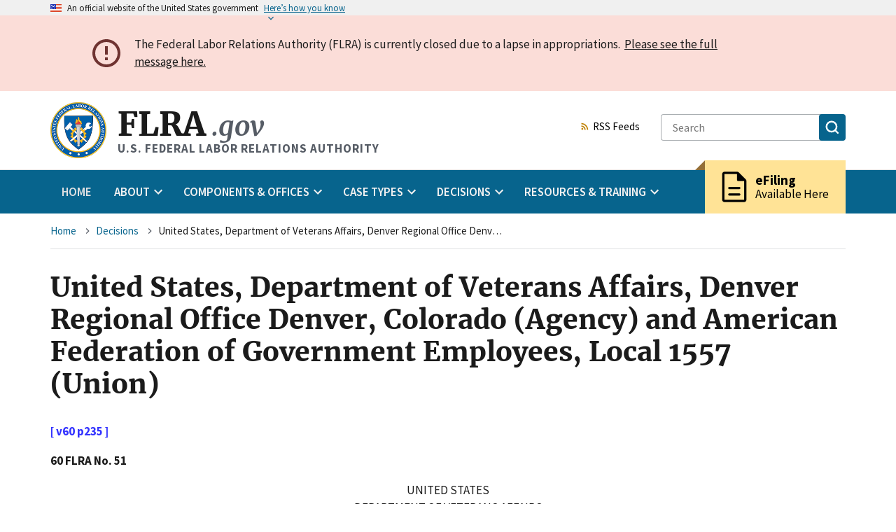

--- FILE ---
content_type: text/html; charset=UTF-8
request_url: https://www.flra.gov/decisions/v60/60-051.html
body_size: 65547
content:


<!DOCTYPE html>
<html lang="en" dir="ltr" prefix="og: https://ogp.me/ns#" class="no-js">
  <head>
    <meta charset="utf-8" />
<meta name="description" content="[ v60 p235 ] 60 FLRA No. 51 UNITED STATES DEPARTMENT OF VETERANS AFFAIRS DENVER REGIONAL OFFICE DENVER, COLORADO (Agency) and AMERICAN FEDERATION OF GOVERNMENT EMPLOYEES LOCAL 1557 (Union) 0-AR-3802 _____ DECISION September 15, 2004" />
<link rel="canonical" href="https://www.flra.gov/decisions/v60/60-051.html" />
<link rel="icon" href="themes/custom/fbase/favicon.ico" />
<link rel="icon" sizes="16x16" href="/themes/custom/fbase/images/favicon/favicon-16x16.png" />
<link rel="icon" sizes="32x32" href="/themes/custom/fbase/images/favicon/favicon-32x32.png" />
<link rel="icon" sizes="96x96" href="/themes/custom/fbase/images/favicon/favicon-96x96.png" />
<link rel="icon" sizes="192x192" href="/themes/custom/fbase/images/favicon/android-icon-192x192.png" />
<link rel="apple-touch-icon" href="/themes/custom/fbase/images/favicon/apple-icon-60x60.png" />
<link rel="apple-touch-icon" sizes="72x72" href="/themes/custom/fbase/images/favicon/apple-icon-72x72.png" />
<link rel="apple-touch-icon" sizes="76x76" href="/themes/custom/fbase/images/favicon/apple-icon-76x76.png" />
<link rel="apple-touch-icon" sizes="114x114" href="/themes/custom/fbase/images/favicon/apple-icon-114x114.png" />
<link rel="apple-touch-icon" sizes="120x120" href="/themes/custom/fbase/images/favicon/apple-icon-120x120.png" />
<link rel="apple-touch-icon" sizes="144x144" href="/themes/custom/fbase/images/favicon/apple-icon-144x144.png" />
<link rel="apple-touch-icon" sizes="152x152" href="/themes/custom/fbase/images/favicon/apple-icon-152x152.png" />
<link rel="apple-touch-icon" sizes="180x180" href="/themes/custom/fbase/images/favicon/apple-icon-180x180.png" />
<meta property="og:site_name" content="U.S. FEDERAL LABOR RELATIONS AUTHORITY" />
<meta property="og:title" content="United States, Department of Veterans Affairs, Denver Regional Office Denver, Colorado (Agency) and American Federation of Government Employees, Local 1557 (Union)" />
<meta property="og:description" content="[ v60 p235 ] 60 FLRA No. 51 UNITED STATES DEPARTMENT OF VETERANS AFFAIRS DENVER REGIONAL OFFICE DENVER, COLORADO (Agency) and AMERICAN FEDERATION OF GOVERNMENT EMPLOYEES LOCAL 1557 (Union) 0-AR-3802 _____ DECISION September 15, 2004" />
<meta name="MobileOptimized" content="width" />
<meta name="HandheldFriendly" content="true" />
<meta name="viewport" content="width=device-width, initial-scale=1.0" />

    <title>United States, Department of Veterans Affairs, Denver Regional Office Denver, Colorado (Agency) and American Federation of Government Employees, Local 1557 (Union)</title>
    <link rel="stylesheet" media="all" href="/core/modules/system/css/components/fieldgroup.module.css?t54201" />
<link rel="stylesheet" media="all" href="/core/modules/system/css/components/container-inline.module.css?t54201" />
<link rel="stylesheet" media="all" href="/core/modules/system/css/components/details.module.css?t54201" />
<link rel="stylesheet" media="all" href="/core/modules/system/css/components/item-list.module.css?t54201" />
<link rel="stylesheet" media="all" href="/core/modules/system/css/components/js.module.css?t54201" />
<link rel="stylesheet" media="all" href="/core/modules/system/css/components/nowrap.module.css?t54201" />
<link rel="stylesheet" media="all" href="/core/modules/system/css/components/position-container.module.css?t54201" />
<link rel="stylesheet" media="all" href="/core/modules/system/css/components/reset-appearance.module.css?t54201" />
<link rel="stylesheet" media="all" href="/core/modules/system/css/components/resize.module.css?t54201" />
<link rel="stylesheet" media="all" href="/core/modules/system/css/components/system-status-counter.css?t54201" />
<link rel="stylesheet" media="all" href="/core/modules/system/css/components/system-status-report-counters.css?t54201" />
<link rel="stylesheet" media="all" href="/core/modules/system/css/components/system-status-report-general-info.css?t54201" />
<link rel="stylesheet" media="all" href="/core/modules/system/css/components/tablesort.module.css?t54201" />
<link rel="stylesheet" media="all" href="//fonts.googleapis.com/icon?family=Material+Icons" />
<link rel="stylesheet" media="all" href="/modules/sitewide_alert/css/sitewide_alert.css?t54201" />
<link rel="stylesheet" media="all" href="/themes/custom/fbase/dist/css/back-to-top.css?t54201" />
<link rel="stylesheet" media="all" href="/themes/custom/fbase/dist/css/styles.css?t54201" />
<link rel="stylesheet" media="all" href="/themes/custom/fbase/dist/css/block.css?t54201" />
<link rel="stylesheet" media="all" href="/themes/custom/fbase/dist/css/breadcrumb.css?t54201" />
<link rel="stylesheet" media="all" href="/themes/custom/fbase/dist/css/icon-link.css?t54201" />
<link rel="stylesheet" media="all" href="/themes/custom/fbase/dist/css/rss-feed.css?t54201" />

    
  </head>
  <body  class="path-node not-front node-page node-page--node-type-flra-authority-decision" id="top---8XiCraS18M">
    
<div  class="c-skiplinks">
  <a href="#main" class="c-skiplinks__link u-visually-hidden u-focusable">Skip to main content</a>
</div>
    
      <div class="dialog-off-canvas-main-canvas" data-off-canvas-main-canvas>
    
<div  class="l-site-container">
    
      
<section  class="usa-banner" aria-label="Official government website">
  <div class="usa-accordion">  <header class="usa-banner__header">
    <div class="usa-banner__inner">
      <div class="grid-col-auto">
        <img class="usa-banner__header-flag" src="/themes/custom/fbase/dist/images/us_flag_small.png" alt="U.S. flag" />
      </div>
      <div class="grid-col-fill tablet:grid-col-auto">
        <p class="usa-banner__header-text"><span aria-hidden="true">An </span>official website of the United States government</p>
              <p class="usa-banner__header-action" aria-hidden="true">Here’s how you know</p></div>
        <button class="usa-accordion__button usa-banner__button" aria-expanded="false" aria-controls="gov-banner">
          <span class="usa-banner__button-text">Here’s how you know</span>
        </button>
          </div>
  </header>
      <div class="usa-banner__content usa-accordion__content" id="gov-banner">
      <div class="grid-row grid-gap-lg">
                  <div class="usa-banner__guidance tablet:grid-col-6">
            <img class="usa-banner__icon usa-media-block__img" src="/themes/custom/fbase/dist/images/icon-dot-gov.svg" alt="Dot gov">
            <div class="usa-media-block__body">
              <p>
                <strong>Official websites use .gov</strong>
                <br> A <strong>.gov</strong> website belongs to an official government organization in the United States.
              </p>
            </div>
          </div>
                  <div class="usa-banner__guidance tablet:grid-col-6">
            <img class="usa-banner__icon usa-media-block__img" src="/themes/custom/fbase/dist/images/icon-https.svg" alt="HTTPS">
            <div class="usa-media-block__body">
              <p>
                <strong>Secure .gov websites use HTTPS</strong>
                <br> A <strong>lock</strong> (<span class="icon-lock"><svg xmlns="http://www.w3.org/2000/svg" width="52" height="64" viewBox="0 0 52 64" class="usa-banner__lock-image" role="img" aria-labelledby="banner-lock-title banner-lock-description"><title id="banner-lock-title">Lock</title><desc id="banner-lock-description">A locked padlock</desc><path fill="#000000" fill-rule="evenodd" d="M26 0c10.493 0 19 8.507 19 19v9h3a4 4 0 0 1 4 4v28a4 4 0 0 1-4 4H4a4 4 0 0 1-4-4V32a4 4 0 0 1 4-4h3v-9C7 8.507 15.507 0 26 0zm0 8c-5.979 0-10.843 4.77-10.996 10.712L15 19v9h22v-9c0-6.075-4.925-11-11-11z"/></svg></span>) or <strong>https://</strong> means you’ve safely connected to the .gov website. Share sensitive information only on official, secure websites.
              </p>
            </div>
          </div>
              </div>
    </div>
  </div>
  </section>

    

<div  class="l-alerts">
          









  
  
    

  
      <div data-sitewide-alert role="banner"></div>
  
  
  

      </div>


  
<div class="usa-overlay"></div>
<header  class="usa-header usa-header--extended" role="banner">
            
<div  class="usa-navbar">
        

<div  id="block-fbase-branding" class="usa-logo">
      <a href="/" title="Home" rel="home">
      <img class="usa-logo__img" src="/themes/custom/fbase/logo.png" alt="Home" />
    </a>
    <em class="usa-logo__text">
    <a href="/" title="Home" aria-label="Home">
        FLRA<span>.gov</span>
    </a>

          <div class="usa-logo__slogan">
          U.S. FEDERAL LABOR RELATIONS AUTHORITY
      </div>
      </em>
</div>

      <button class="usa-menu-btn">Menu</button>
</div>

      

<nav  class="usa-nav" role="navigation" aria-label="Primary navigation">
  <div class="usa-nav__inner">  <button class="usa-nav__close">

<svg  class="c-icon" role="img"><title>Close</title><use href="/themes/custom/fbase/dist/images/sprite.svg#close"></use></svg></button>
            










  
  
    

  
            
<ul  data-region="navigation" class="c-menu c-menu--main usa-accordion">
  
                              
    
                        
        
    
    
    <li  class="c-menu__item">
              <a href="/" class="usa-nav__link c-menu__link" data-drupal-link-system-path="&lt;front&gt;">Home</a>
          </li>

  
                              
    
                                                        
                                                                                        
    
    
    <li  class="c-menu__item has-subnav is-expanded">
            
      <button  class="c-menu__link js-top-level has-subnav is-expanded usa-nav__link usa-accordion__button" aria-current="false" aria-expanded="false"><span>About</span></button>
      <ul  class="c-menu c-menu__subnav c-menu__dropdown-wrapper" hidden>
        <li  class="c-menu__item">
                              <a href="/about" class="c-menu__link c-menu__link--subheader" data-drupal-link-system-path="node/66159">About</a>
          <ul  class="c-menu">
      
    
    
    
    
    
    
    
    
    <li  class="c-menu__item">
              <a href="/about/introduction-flra" class="c-menu__link" aria-current="false" data-drupal-link-system-path="node/65917">Introduction to the FLRA</a>
      
          </li>
      
    
    
    
    
    
    
    
    
    <li  class="c-menu__item">
              <a href="/about/mission" class="c-menu__link" aria-current="false" data-drupal-link-system-path="node/65919">Mission</a>
      
          </li>
      
    
    
    
    
    
    
    
    
    <li  class="c-menu__item">
              <a href="/about/budget-performance" class="c-menu__link" aria-current="false" data-drupal-link-system-path="node/66079">Budget &amp; Performance</a>
      
          </li>
      
    
    
    
    
    
    
    
    
    <li  class="c-menu__item">
              <a href="/about/organizational-chart" class="c-menu__link" aria-current="false" data-drupal-link-system-path="node/66160">Organizational Chart</a>
      
          </li>
      
    
    
    
    
    
    
    
    
    <li  class="c-menu__item">
              <a href="/about/flra-leadership" class="c-menu__link" aria-current="false" data-drupal-link-system-path="node/66161">FLRA Leadership</a>
      
          </li>
      
    
    
    
    
    
    
    
    
    <li  class="c-menu__item">
              <a href="/press_releases" title="" class="c-menu__link" aria-current="false" data-drupal-link-system-path="node/79766">Press Releases</a>
      
          </li>
      
    
    
    
    
    
    
    
    
    <li  class="c-menu__item">
              <a href="/about/public-affairs" class="c-menu__link" aria-current="false" data-drupal-link-system-path="node/66156">Public Affairs</a>
      
          </li>
      
    
    
    
    
    
    
    
    
    <li  class="c-menu__item">
              <a href="https://www.usajobs.gov/Search/Results?a=AU00" title="" class="c-menu__link" aria-current="false">FLRA Job Postings</a>
      
          </li>
  </ul>
        </li>
              </ul>
          </li>

  
                              
    
                                                        
                            
    
    
    <li  class="c-menu__item has-subnav is-expanded">
            
      <button  class="c-menu__link js-top-level has-subnav is-expanded usa-nav__link usa-accordion__button" aria-current="false" aria-expanded="false"><span>Components &amp; Offices</span></button>
      <ul  class="c-menu c-menu__subnav c-menu__dropdown-wrapper" hidden>
        <li  class="c-menu__item">
                              <a href="/components-offices" class="c-menu__link c-menu__link--header" data-drupal-link-system-path="node/66162">Components &amp; Offices</a>
          <ul  class="c-menu c-menu__submenu-wrapper">
      
    
    
              
    
    
    
    
    
    <li  class="c-menu__item">
              <a href="/components-offices/components" title="" class="c-menu__link c-menu__link--subheader" aria-current="false" data-drupal-link-system-path="node/66163">Components</a>
      
              <ul  class="c-menu">
      
    
    
    
    
    
    
    
    
    <li  class="c-menu__item">
              <a href="/components-offices/components/authority" class="c-menu__link" aria-current="false" data-drupal-link-system-path="node/66064">The Authority</a>
      
          </li>
      
    
    
    
    
    
    
    
    
    <li  class="c-menu__item">
              <a href="/components-offices/components/office-general-counsel-ogc" class="c-menu__link" aria-current="false" data-drupal-link-system-path="node/66157">Office of the General Counsel</a>
      
          </li>
      
    
    
    
    
    
    
    
    
    <li  class="c-menu__item">
              <a href="/components-offices/components/federal-service-impasses-panel-fsip-or-panel" class="c-menu__link" aria-current="false" data-drupal-link-system-path="node/66010">The Federal Service Impasses Panel</a>
      
          </li>
  </ul>
          </li>
      
    
    
              
    
    
    
    
    
    <li  class="c-menu__item">
              <a href="/components-offices/offices" class="c-menu__link c-menu__link--subheader" aria-current="false" data-drupal-link-system-path="node/66164">Offices</a>
      
              <ul  class="c-menu">
      
    
    
    
    
    
    
    
    
    <li  class="c-menu__item">
              <a href="/components-offices/offices/office-administrative-law-judges" class="c-menu__link" aria-current="false" data-drupal-link-system-path="node/66088">Administrative Law Judges</a>
      
          </li>
      
    
    
    
    
    
    
    
    
    <li  class="c-menu__item">
              <a href="/components-offices/offices/office-case-intake-and-publication-cip" class="c-menu__link" aria-current="false" data-drupal-link-system-path="node/66076">Case Intake and Publication</a>
      
          </li>
      
    
    
    
    
    
    
    
    
    <li  class="c-menu__item">
              <a href="/components-offices/offices/office-executive-director" class="c-menu__link" aria-current="false" data-drupal-link-system-path="node/66070">The Executive Director</a>
      
          </li>
      
    
    
    
    
    
    
    
    
    <li  class="c-menu__item">
              <a href="/components-offices/offices/office-inspector-general" class="c-menu__link" aria-current="false" data-drupal-link-system-path="node/66144">Inspector General</a>
      
          </li>
      
    
    
    
    
    
    
    
    
    <li  class="c-menu__item">
              <a href="/components-offices/offices/legislative-and-public-affairs" class="c-menu__link" aria-current="false" data-drupal-link-system-path="node/78947">Legislative &amp; Public Affairs</a>
      
          </li>
      
    
    
    
    
    
    
    
    
    <li  class="c-menu__item">
              <a href="/components-offices/offices/office-solicitor" class="c-menu__link" aria-current="false" data-drupal-link-system-path="node/66120">The Solicitor</a>
      
          </li>
  </ul>
          </li>
  </ul>
        </li>
              </ul>
          </li>

  
                              
    
                                                        
                                                                              
    
    
    <li  class="c-menu__item has-subnav is-expanded">
            
      <button  class="c-menu__link js-top-level has-subnav is-expanded usa-nav__link usa-accordion__button" aria-current="false" aria-expanded="false"><span>Case Types</span></button>
      <ul  class="c-menu c-menu__subnav c-menu__dropdown-wrapper" hidden>
        <li  class="c-menu__item">
                              <a href="/cases" class="c-menu__link c-menu__link--subheader" data-drupal-link-system-path="node/65874">Case Types</a>
          <ul  class="c-menu">
      
    
    
    
    
    
    
    
    
    <li  class="c-menu__item">
              <a href="/cases/file-case" class="c-menu__link" aria-current="false" data-drupal-link-system-path="node/66127">File a Case</a>
      
          </li>
      
    
    
    
    
    
    
    
    
    <li  class="c-menu__item">
              <a href="/cases/unfair-labor-practice" class="c-menu__link" aria-current="false" data-drupal-link-system-path="node/66094">Unfair Labor Practice</a>
      
          </li>
      
    
    
    
    
    
    
    
    
    <li  class="c-menu__item">
              <a href="/cases/representation" class="c-menu__link" aria-current="false" data-drupal-link-system-path="node/66066">Representation</a>
      
          </li>
      
    
    
    
    
    
    
    
    
    <li  class="c-menu__item">
              <a href="/cases/arbitration" class="c-menu__link" aria-current="false" data-drupal-link-system-path="node/66065">Arbitration</a>
      
          </li>
      
    
    
    
    
    
    
    
    
    <li  class="c-menu__item">
              <a href="/cases/negotiability" class="c-menu__link" aria-current="false" data-drupal-link-system-path="node/66068">Negotiability</a>
      
          </li>
      
    
    
    
    
    
    
    
    
    <li  class="c-menu__item">
              <a href="/cases/negotiation-impasse" class="c-menu__link" aria-current="false" data-drupal-link-system-path="node/65816">Negotiation Impasse</a>
      
          </li>
      
    
    
    
    
    
    
    
    
    <li  class="c-menu__item">
              <a href="/cases/other-types" class="c-menu__link" aria-current="false" data-drupal-link-system-path="node/65436">Other Types</a>
      
          </li>
  </ul>
        </li>
              </ul>
          </li>

  
                              
    
                                                        
                                                                    
    
    
    <li  class="c-menu__item has-subnav is-expanded">
            
      <button  class="c-menu__link js-top-level has-subnav is-expanded usa-nav__link usa-accordion__button" aria-current="false" aria-expanded="false"><span>Decisions</span></button>
      <ul  class="c-menu c-menu__subnav c-menu__dropdown-wrapper" hidden>
        <li  class="c-menu__item">
                              <a href="/decisions" class="c-menu__link c-menu__link--subheader" data-drupal-link-system-path="node/66111">Decisions</a>
          <ul  class="c-menu">
      
    
    
    
    
    
    
    
    
    <li  class="c-menu__item">
              <a href="/decisions/authority-decisions" title="" class="c-menu__link" aria-current="false" data-drupal-link-system-path="node/79771">Authority Decisions</a>
      
          </li>
      
    
    
    
    
    
    
    
    
    <li  class="c-menu__item">
              <a href="/decisions/alj-decisions" title="" class="c-menu__link" aria-current="false" data-drupal-link-system-path="node/79776">Administrative Law Judges Decisions</a>
      
          </li>
      
    
    
    
    
    
    
    
    
    <li  class="c-menu__item">
              <a href="/decisions/fsip-decisions" title="" class="c-menu__link" aria-current="false" data-drupal-link-system-path="node/79781">Federal Service Impasses Panel Decisions</a>
      
          </li>
      
    
    
    
    
    
    
    
    
    <li  class="c-menu__item">
              <a href="/decisions/office-of-solicitor-decisions" title="" class="c-menu__link" aria-current="false" data-drupal-link-system-path="node/79786">Solicitor&#039;s Briefs and Court Decisions</a>
      
          </li>
      
    
    
    
    
    
    
    
    
    <li  class="c-menu__item">
              <a href="/decisions/archival-decisions-legislative-history-foreign-service-decisions" class="c-menu__link" aria-current="false" data-drupal-link-system-path="node/66174">Archival Decisions, Legislative History, &amp; Foreign Service Decisions</a>
      
          </li>
      
    
    
    
    
    
    
    
    
    <li  class="c-menu__item">
              <a href="/decisions/quarterly-digest-authority-decisions" class="c-menu__link" aria-current="false" data-drupal-link-system-path="node/78761">Quarterly Digest of Authority Decisions</a>
      
          </li>
  </ul>
        </li>
              </ul>
          </li>

  
                              
    
                                                        
                            
    
    
    <li  class="c-menu__item has-subnav is-expanded">
            
      <button  class="c-menu__link js-top-level has-subnav is-expanded usa-nav__link usa-accordion__button" aria-current="false" aria-expanded="false"><span>Resources &amp; Training</span></button>
      <ul  class="c-menu c-menu__subnav c-menu__dropdown-wrapper" hidden>
        <li  class="c-menu__item">
                              <a href="/resources-training" class="c-menu__link c-menu__link--header" data-drupal-link-system-path="node/66168">Resources &amp; Training</a>
          <ul  class="c-menu c-menu__submenu-wrapper">
      
    
    
              
    
    
    
    
    
    <li  class="c-menu__item">
              <a href="/resources-training/resources" class="c-menu__link c-menu__link--subheader" aria-current="false" data-drupal-link-system-path="node/66169">Resources</a>
      
              <ul  class="c-menu">
      
    
    
    
    
    
    
    
    
    <li  class="c-menu__item">
              <a href="/decisions/quarterly-digest-authority-decisions" title="" class="c-menu__link" aria-current="false" data-drupal-link-system-path="node/78761">Quarterly Digest of Authority Decisions</a>
      
          </li>
      
    
    
    
    
    
    
    
    
    <li  class="c-menu__item">
              <a href="/resources-training/resources/statute-regulations" class="c-menu__link" aria-current="false" data-drupal-link-system-path="node/65875">The Statute &amp; Regulations</a>
      
          </li>
      
    
    
    
    
    
    
    
    
    <li  class="c-menu__item">
              <a href="/resources-training/resources/information-case-type" class="c-menu__link" aria-current="false" data-drupal-link-system-path="node/77986">Information by Case Type</a>
      
          </li>
      
    
    
    
    
    
    
    
    
    <li  class="c-menu__item">
              <a href="/resources-training/resources/policy-statements" class="c-menu__link" aria-current="false" data-drupal-link-system-path="node/78777">Policy Statements</a>
      
          </li>
      
    
    
    
    
    
    
    
    
    <li  class="c-menu__item">
              <a href="/resources-training/resources/guides-manuals" class="c-menu__link" aria-current="false" data-drupal-link-system-path="node/66173">Guides &amp; Manuals</a>
      
          </li>
      
    
    
    
    
    
    
    
    
    <li  class="c-menu__item">
              <a href="/resources-training/resources/forms-checklists" class="c-menu__link" aria-current="false" data-drupal-link-system-path="node/66096">Forms &amp; Checklists</a>
      
          </li>
      
    
    
    
    
    
    
    
    
    <li  class="c-menu__item">
              <a href="/resources-training/resources/alternative-dispute-resolution" class="c-menu__link" aria-current="false" data-drupal-link-system-path="node/65997">Alternative Dispute Resolution</a>
      
          </li>
  </ul>
          </li>
      
    
    
              
    
    
    
    
    
    <li  class="c-menu__item">
              <a href="/resources-training/training" class="c-menu__link c-menu__link--subheader" aria-current="false" data-drupal-link-system-path="node/66113">Training</a>
      
              <ul  class="c-menu">
      
    
    
    
    
    
    
    
    
    <li  class="c-menu__item">
              <a href="/resources-training/training/upcoming-flra-training" class="c-menu__link" aria-current="false" data-drupal-link-system-path="node/78568">Upcoming FLRA Training</a>
      
          </li>
      
    
    
    
    
    
    
    
    
    <li  class="c-menu__item">
              <a href="/resources-training/training/training-contacts" class="c-menu__link" aria-current="false" data-drupal-link-system-path="node/66136">Training Contacts</a>
      
          </li>
      
    
    
    
    
    
    
    
    
    <li  class="c-menu__item">
              <a href="https://www.youtube.com/c/FederalLaborRelationsAuthority" title="" class="c-menu__link" aria-current="false">FLRA on YouTube</a>
      
          </li>
      
    
    
    
    
    
    
    
    
    <li  class="c-menu__item">
              <a href="/resources-training/training/course-materials" class="c-menu__link" aria-current="false" data-drupal-link-system-path="node/66199">Course Materials</a>
      
          </li>
      
    
    
    
    
    
    
    
    
    <li  class="c-menu__item">
              <a href="/resources-training/training/video-training" class="c-menu__link" aria-current="false" data-drupal-link-system-path="node/79123">Video Training</a>
      
          </li>
      
    
    
    
    
    
    
    
    
    <li  class="c-menu__item">
              <a href="/resources-training/training/customer-feedback" class="c-menu__link" aria-current="false" data-drupal-link-system-path="node/66198">Customer Feedback</a>
      
          </li>
  </ul>
          </li>
  </ul>
        </li>
              </ul>
          </li>

  </ul>



  
  
  
  



          <div class="usa-nav__secondary">
                              




        
  <a  class="c-icon-link c-rss-feed" href="/feeds"><svg  class="c-icon  c-icon-link__icon is-spaced-after" role="img"><use href="/themes/custom/fbase/dist/images/sprite.svg#rss_feed"></use></svg>RSS Feeds</a>

                            
<form  class="usa-search"  action="/search">
  <div role="search">
    <label class="usa-sr-only" for="">Search</label>
    <input class="usa-input" id="" type="search" name="keys" placeholder="Search">
    <button class="usa-button" type="submit">
      <span class="usa-sr-only">Search</span>
      <img src="/themes/custom/fbase/dist/images/usa-icons-bg/search.svg" class="usa-search__submit-icon" alt="Search">
    </button>
  </div>
</form>
            </div>

          <div class="efiling_wrapper">
      <a href="https://efile.flra.gov/representatives/sign_in" class="efiling" target="__blank">
            <div class="material-icons">description</div>
        <div class="efiling_content">
      <div class="heading">eFiling</div>
      <span>Available Here</span>
    </div>
      </a>
  </div>
          </div></nav>
      </header>

    

<div  class="l-breadcrumb">
          










  
  
    

  
              





<nav  aria-labelledby="breadcrumb-label--Vj485-u0gy8" class="c-breadcrumb" role="navigation">
  <div class="l-constrain">
    <h2
       id="breadcrumb-label--Vj485-u0gy8" class="c-breadcrumb__title  u-visually-hidden">Breadcrumb</h2>
    <ol class="c-breadcrumb__list">
              <li class="c-breadcrumb__item">
                      <a class="c-breadcrumb__link" href="/">Home</a>
          
            

<svg  class="c-icon  c-icon--pager is-spaced-before" role="img"><use href="/themes/custom/fbase/dist/images/sprite.svg#navigate_next"></use></svg>
        </li>
              <li class="c-breadcrumb__item">
                      <a class="c-breadcrumb__link" href="/decisions">Decisions</a>
          
            

<svg  class="c-icon  c-icon--pager is-spaced-before" role="img"><use href="/themes/custom/fbase/dist/images/sprite.svg#navigate_next"></use></svg>
        </li>
              <li class="c-breadcrumb__item">
                      <span aria-current="page">
              United States, Department of Veterans Affairs, Denver Regional Office Denver, Colorado (Agency) and American Federation of Government Employees, Local 1557 (Union)
            </span>
          
            

<svg  class="c-icon  c-icon--pager is-spaced-before" role="img"><use href="/themes/custom/fbase/dist/images/sprite.svg#navigate_next"></use></svg>
        </li>
          </ol>
  </div>
</nav>

  
  
  
  

      </div>


  

  

  <main id="main" class="c-main" role="main" tabindex="-1">
      
    

<div  class="l-content">
      <div >
          










  
  
    

  
            



  

  <div class="l-constrain">


<article  class="c-article">
  
      
<h1  class="c-page-title">United States, Department of Veterans Affairs, Denver Regional Office Denver, Colorado (Agency) and American Federation of Government Employees, Local 1557 (Union)</h1>
    

  
                  <div data-drupal-messages-fallback class="hidden"></div>







  <div  id="block-fbase-local-tasks" class="c-block">

      <div  class="l-constrain">
  
  
    

      <div  class="c-block__content">
  
      
  
      </div>
  
      </div>
  
  </div>


      
  
      



  <div  class="c-wysiwyg u-clearfix" data-wysiwyg>
      




<div  class="c-field c-field--name-body c-field--type-text-with-summary c-field--label-hidden">
  <div class="c-field__content"><p><b><font color="#3333FF"> [ v60 p235 ] </font></b> 
</p>
 

<p><b>60 FLRA No. 51
 
</b></p> 

 
   
 
 
 

<center>
<p>UNITED STATES<br>
DEPARTMENT OF VETERANS AFFAIRS<br>
DENVER REGIONAL OFFICE<br>
DENVER, COLORADO<br>
(Agency)
</p>
</center>

<center><p>and
</p></center> 

<center>
<p>AMERICAN FEDERATION<br>
 OF GOVERNMENT EMPLOYEES<br>
LOCAL 1557<br>
(Union)
</p>
</center>

<center>
<p>0-AR-3802
</p> 
</center> 
 
 
 <center>
<p><u>_____
</u></p>
</center>




<center> 
<p>DECISION
</p> 
</center> 
 
 
 
 
<center> 
<p>September 15, 2004
</p> 
</center>  
 
 
 

<center>
<p><u>_____
</u></p>
</center>




<p align="CENTER">Before the Authority:  Dale Cabaniss, Chairman, and<br>
Carol Waller Pope and Tony Armendariz, Members&nbsp;<a href="#25743"><font color="#3333FF"><b>[n1]</b></font></a>&nbsp;
</p> 
 
 
 
<a> </a> 
<h1>
 I.&nbsp;&nbsp;&nbsp;&nbsp;&nbsp;Statement of the Case 
</h1> 

 
 
 
 
 
 <p>&nbsp;&nbsp;&nbsp;&nbsp;&nbsp; 
This matter is before the Authority on exceptions to an award of Arbitrator Daniel M. Winograd filed by the Agency under §&nbsp;7122(a) of the Federal Service Labor-Management Relations Statute (the Statute) and part 2425 of the Authority's Regulations.  The Union filed an opposition to the Agency's exceptions. 
</p> 
 
 
<p>&nbsp;&nbsp;&nbsp;&nbsp;&nbsp; 
The Arbitrator sustained a grievance alleging that the Agency violated the parties' collective bargaining agreement by refusing to grant administrative leave to employees who were prevented from reporting to work because of a snowstorm. 
</p> 
 
 
<p>&nbsp;&nbsp;&nbsp;&nbsp;&nbsp; 
For the reasons that follow, we deny the Agency's exceptions. 
</p> 
 
 
<a> </a> 
<h1>
 II.&nbsp;&nbsp;&nbsp;&nbsp;&nbsp;Background and Arbitrator's Award 
</h1> 

 
 
 
 
 
 <p>&nbsp;&nbsp;&nbsp;&nbsp;&nbsp; 
A major snowstorm caused the Agency, a Veterans Administration Regional Office (office), to close on March 18 and March 19.  Employees received paid administrative leave for those days.  The Regional Director reopened the office on March 20. Approximately half of the employees scheduled to work on March 20 reported for duty.  Those employees who did not report for duty were charged either annual leave or leave without pay. 
</p> 
 
 
<p>&nbsp;&nbsp;&nbsp;&nbsp;&nbsp; 
The Union filed a grievance claiming the Agency violated the parties' agreement by denying administrative leave to employees unable to report to work on March&nbsp;20.  The grievance was unresolved and submitted to arbitration, where the parties stipulated the issue as follows: 
</p> 
 
 
<blockquote>
Did management abuse its discretion by denying administrative leave to employees who did not make it to 
work on March 20, 2003?  If so, what is the appropriate remedy?
</blockquote><p>Award at 2.
 
</p> 
 
 <p>&nbsp;&nbsp;&nbsp;&nbsp;&nbsp; 
The Arbitrator stated that, under VA&nbsp;Handbook&nbsp;5011 (Handbook), an Agency regulation, if an emergency exists but an employee's office is open, then an employee who made "every reasonable effort to get to work" and was unable to reach his/her office may receive an excused absence.&nbsp;<a href="#25756"><font color="#3333FF"><b>[n2]</b></font></a>&nbsp;<i><b>  </b></i><em>Id.</em> at 1.  The Arbitrator further stated that under the Handbook, "an emergency situation may be caused by heavy snow .&nbsp;.&nbsp;.&nbsp;, must be general rather than personal in scope and impact .&nbsp;.&nbsp;. [and] should be severe enough to prevent employees in significant numbers from reporting for work .&nbsp;.&nbsp;.&nbsp;."  <em>Id.</em>, citing Handbook, Part III, Chapter 2, §&nbsp;12u.(1), Agency Exhibit 4 at 28<strong>. </strong> 
</p> 
 
 
<p>&nbsp;&nbsp;&nbsp;&nbsp;&nbsp; 
The Arbitrator found that there was a snow emergency on March 20, that the snow emergency was general in scope, and that substantial numbers of employees failed to arrive at work.  <em>See</em> Award at 22.  Under these circumstances, according to the Arbitrator, the Handbook provides that an absence without charge to leave may be authorized at the discretion of the Regional Director for those employees who made every reasonable effort to be at work.  <b><font color="#3333FF"> [ v60
 p236 ] </font></b>  
</p> 
 
 
<p>&nbsp;&nbsp;&nbsp;&nbsp;&nbsp; 
The Arbitrator stated that the case law relied on by the Union and Agency was in conflict.  Specifically, the Arbitrator found that in<em> United States Dep't of Justice, INS, Wash., D.C.</em>, 48&nbsp;FLRA 1269 (1993) (<em>Dep't of Justice</em>), the Authority upheld an arbitrator's award determining that management abused its discretion by establishing a blanket order denying administrative leave to employees unable to report to work due to a snowstorm, while in <em>Ga. Air Nat'l Guard</em>, 81 LA 994 (1983), the arbitrator found that management had not abused its authority by creating an identical order.  The Arbitrator stated that "in light of the role of the [Authority] in reviewing the arbitration awards and in creating precedents which apply across the broad spectrum of federal agencies, [he felt] compelled to follow the rule established in <em>Dep't of Justice</em>."  Award at&nbsp;23.  Accordingly, the Arbitrator found that the Agency violated the parties' agreement and Handbook by adopting an arbitrary rule denying administrative leave to all employees who missed work on March 20. 
</p> 
 
 
<p>&nbsp;&nbsp;&nbsp;&nbsp;&nbsp; 
The Arbitrator denied the Union's request that all employees who were required to take annual leave or leave without pay be granted administrative leave for the day.  Instead, the Arbitrator determined that employees who desire to have leave they were charged converted to administrative leave must submit a written request to the Regional Director who, within thirty days after the deadline for submitting requests, must:  (1)&nbsp;grant the request; (2) deny the request; or (3) request additional information.  The Arbitrator retained jurisdiction to resolve disputes concerning implementation of the award.  
</p> 
 
 
<a> </a> 
<h1>
 III.&nbsp;&nbsp;&nbsp;&nbsp;&nbsp;Positions of the Parties 
</h1> 

 
 
 
 
 
 <a> </a> 
<h2> 
 A.&nbsp;&nbsp;&nbsp;&nbsp;&nbsp;Agency's Exceptions 
</h2>  

 
 
 <p>&nbsp;&nbsp;&nbsp;&nbsp;&nbsp; 
The Agency contends that the Arbitrator erroneously relied on <em>Dep't of Justice</em> because that decision is not, as stated by the Arbitrator, "almost identical" in facts to this case.  Exceptions at 5.  In this regard, the Agency argues that<strong> </strong><em>Dep't of Justice</em> involved whether the arbitrator's interpretation of an agency regulation was proper and not, as in this case, whether the Agency abused its discretion in denying administrative leave.  According to the Agency, <em>Ga. Air Nat'l Guard</em> should control because it specifically dealt with this issue and the arbitrator in that case determined that the agency did not abuse its discretion by denying administrative leave to employees unable to report to work due to a snowstorm.  
</p> 
 
 
<p>&nbsp;&nbsp;&nbsp;&nbsp;&nbsp; 
The Agency also argues that the award is contrary to Chapter 2, §&nbsp;12(u)(8)(a)(1) of the Handbook, which authorizes regional directors to "excuse employees .&nbsp;.&nbsp;. from reporting to duty up to two consecutive days."  In this regard, the Agency contends that "by ordering the [Regional] Director to allow and consider employees' requests for conversion of their [charged] leave to administrative leave and make a reasoned decision on each request[, the award] is requiring the [Regional] Director, if such leave were approved, to violate the .&nbsp;.&nbsp;. Handbook[.]"  Exceptions at 8. 
</p> 
 
 
<p>&nbsp;&nbsp;&nbsp;&nbsp;&nbsp; 
Relying on <em>AFGE</em>, 29&nbsp;FLRA 1568 (1987) and <em>Pitta v. Hotel Ass'n of N.Y. City</em>, 806 F.2d 419 (2<sup>nd</sup> Cir. 1986) (<em>Pitta</em>), the Agency asserts that the Arbitrator exceeded his authority and was biased by retaining jurisdiction.  The Agency claims that it is improper for arbitrators to render awards substantially affecting their compensation.  
</p> 
 
 
<p>&nbsp;&nbsp;&nbsp;&nbsp;&nbsp; 
The Agency further contends that the award fails to draw its essence from Articles 40 and 42 of the parties' agreement, which set forth the parties' grievance and arbitration procedures.  In this regard, the Agency contends that the Arbitrator's retention of jurisdiction "effectively prevents" the Agency from utilizing the grievance and arbitration procedures for disputes arising over the Regional Director's granting or denial of administrative leave under the award.  Exceptions at 9. 
</p> 
 
 
<p>&nbsp;&nbsp;&nbsp;&nbsp;&nbsp; 
Finally, the Agency maintains that the Arbitrator exceeded his authority by awarding relief to persons who are not encompassed within the grievance.  In this regard, the Agency claims that although the grievance was limited to employees who were charged unscheduled annual leave or leave without pay for March 20, the Arbitrator's remedy directs that all employees be allowed to request administrative leave for that day.  
</p> 
 
 
<a> </a> 
<h2> 
 B.&nbsp;&nbsp;&nbsp;&nbsp;&nbsp;Union's Opposition  
</h2>  

 
 
 <p>&nbsp;&nbsp;&nbsp;&nbsp;&nbsp; 
The Union contends that the Authority has upheld arbitration awards that both granted and denied administrative leave based on "questions of fact under the applicable negotiated agreements[,]" and there is sufficient evidence in this case to support the Arbitrator's conclusion that the Agency violated the parties' agreement and Handbook by adopting an arbitrary rule denying administrative leave to all employees who missed work on March 20. Opposition at 3.  
</p> 
 
 
<p>&nbsp;&nbsp;&nbsp;&nbsp;&nbsp; 
According to the Union, the award does not require the Regional Director to perform an action that is contrary to law. The Union asserts that with regard to the issuance of leave in inclement weather situations, the Handbook permits excused leave for more than two consecutive days with approval by the appropriate central <b><font color="#3333FF"> [ v60
 p237 ] </font></b>  office or staff office head and that the parties' agreement does not limit the number of days that may be allowed. 
</p> 
 
 
<p>&nbsp;&nbsp;&nbsp;&nbsp;&nbsp; 
The Union also contends that the Arbitrator did not exceed his authority or demonstrate bias by retaining jurisdiction.  In this regard, the Union asserts that such retention is consistent with the parties' agreement that any dispute over interpretation of an arbitrator's award shall be returned to the arbitrator for settlement. 
</p> 
 
 
<a> </a> 
<h1>
 IV.&nbsp;&nbsp;&nbsp;&nbsp;&nbsp;Analysis and Conclusions 
</h1> 

 
 
 
 
 
 <a> </a> 
<h2> 
 A.&nbsp;&nbsp;&nbsp;&nbsp;&nbsp;The award is not contrary to law. 
</h2>  

 
 
 <p>&nbsp;&nbsp;&nbsp;&nbsp;&nbsp; 
Where a party's exceptions challenge the award's consistency with law, rule, or regulation, the Authority reviews the questions of law raised in the exceptions and the arbitrator's award <em>de novo</em>.  <em>See, e.g., NFFE, Local 1437</em>, 53&nbsp;FLRA 1703, 1709 (1998).  In applying a standard of <em>de novo</em> review, the Authority determines whether the arbitrator's legal conclusions are consistent with the applicable standard of law.  <em>See id.</em> at 1710.  In making that assessment, the Authority defers to the arbitrator's underlying factual findings.  <em>See NTEU, Chapter 50</em>, 54&nbsp;FLRA 250, 253 (1998). 
</p> 
 
 
<a> </a> 
<h3> 
 1.&nbsp;&nbsp;&nbsp;&nbsp;&nbsp;Authority case law. 
</h3>  

 
 
 <p>&nbsp;&nbsp;&nbsp;&nbsp;&nbsp; 
The Agency contends that the Arbitrator erroneously relied on <em>Dep't of Justice</em> in concluding that the Agency improperly denied administrative leave.  According to the Agency, <em>Ga. Air Nat'l Guard</em> -- not<em> Dep't of Justice</em> -- "is on point and should control."  Exceptions at&nbsp;5. 
</p> 
 
 
<p>&nbsp;&nbsp;&nbsp;&nbsp;&nbsp; 
At the outset, we note that the Arbitrator appears to have misinterpreted <em>Dep't of Justice</em>.  In this regard, the Arbitrator found that, in <em>Dep't of Justice,</em> "the&nbsp;FLRA found that management abused its discretion by establishing a blanket order requiring employees" to take leave on the day the agency's office reopened following a snowstorm.  Award at 21.  According to the Arbitrator, he felt "compelled to follow the rule established in <em>Dep't of Justice</em>."  <em>Id.</em> at&nbsp;23.  In fact, the Authority did not find that management abused its discretion and did not make a "rule" in <em>Dep't of Justice</em>.  Instead, the Authority merely denied agency exceptions to an award finding that the agency acted arbitrarily in denying disputed administrative leave.  The Authority concluded, in this regard, that the agency had not established that the arbitrator's finding that it had discretion under an applicable regulation to grant the disputed leave conflicted with the regulation, or that the award was deficient based on management's right to assign work.<em>  See Dep't of Justice</em>, 48&nbsp;FLRA at 1275-77.  
</p> 
 
 
<p>&nbsp;&nbsp;&nbsp;&nbsp;&nbsp; 
Despite the Arbitrator's misinterpretation of<em> Dep't of Justice</em>, we deny this Agency exception.  
</p> 
 
 
<p>&nbsp;&nbsp;&nbsp;&nbsp;&nbsp; 
First, even though <em>Dep't of Justice</em> did not establish a rule requiring agencies to grant administrative leave in situations such as the one before the Arbitrator in this case, <em>Dep't of Justice</em> did uphold an award finding that an agency improperly denied administrative leave in such a situation.  It does, therefore, provide support for the Arbitrator's ultimate conclusion that the Agency acted improperly in refusing to grant administrative leave here. We note, in this regard, that an award that is otherwise permissible may not be found deficient based on the arbitrator's reasoning.  See <em>United States Dep't of the Navy, Supervisor of Shipbuilding Conversion and Repair, Pascagoula, Miss.</em>, 57&nbsp;FLRA 744, 746 n.5 (2002).  In addition, the Arbitrator did not rely only on <em>Dep't of Justice</em>.  In this regard, the Arbitrator discussed several decisions and awards, in addition to <em>Dep't of Justice</em>, and also relied on the Handbook, which he expressly interpreted as providing the Agency discretion to grant administrative leave to those employees who make every reasonable effort to be at work during a snow emergency.  <em>See</em> Award at 22.  
</p> 
 
 
<p>&nbsp;&nbsp;&nbsp;&nbsp;&nbsp; 
Second, the Agency has not established that <em>Ga. Air Nat'l Guard </em>"is on point and should control."  Exceptions at 5.  As explained by the Arbitrator, <em>Ga. Air Nat'l Guard</em> is an arbitration award, not an Authority decision, and awards are not binding. <em>See, e.g., AFGE, Local 2459</em>, 51&nbsp;FLRA 1602, 1606 (1996).  Thus, the Agency's contention that the award conflicts with another arbitration award provides no basis for finding an award deficient under the Statute.  <em>See United States Dep't of Transp., FAA, Springfield, Ill.</em>, 39&nbsp;FLRA 1036, 1043 (1991).  
</p> 
 
 
<p>&nbsp;&nbsp;&nbsp;&nbsp;&nbsp; 
Based on the foregoing, we find that the Agency has not demonstrated that the Arbitrator improperly relied on Authority case law, and we deny this exception.  
</p> 
 
 
<a> </a> 
<h3> 
 2.&nbsp;&nbsp;&nbsp;&nbsp;&nbsp;Agency regulation. 
</h3>  

 
 
 <p>&nbsp;&nbsp;&nbsp;&nbsp;&nbsp; 
The Agency argues that "by ordering the [Regional] Director to allow and consider employees' requests for conversion of their [charged] leave to administrative leave[,]" the award requires the Regional Director, "if such leave were approved," to violate §&nbsp;12(u)(8)(a) of the Handbook, which authorizes regional directors to "excuse employees .&nbsp;. . from reporting to duty up to two consecutive days."  Exceptions at&nbsp;8.  
</p> 
 
 
<p>&nbsp;&nbsp;&nbsp;&nbsp;&nbsp; 
As noted by the Union, §&nbsp;12(u)(8)(a)(2) of the Handbook provides that "[t]he appropriate Central  <b><font color="#3333FF"> [ v60
 p238 ] </font></b> Office administration or staff office head must approve any period of excused absence for field facility employees in excess of two consecutive workdays." <em>Id.</em>, Exhibit&nbsp;4 at 29.  This provision indicates that the Regional Director may grant more than two consecutive days' excused leave if approved by higher-level management.  As the award does not preclude the Regional Director from requesting approval from higher-level management for leave in excess of two days, we find that the Agency has not demonstrated that the award is contrary to the Handbook, and deny this exception.&nbsp;<a href="#25791"><font color="#3333FF"><b>[n3]</b></font></a>&nbsp; 
</p> 
 
 
<a> </a> 
<h2> 
 B.&nbsp;&nbsp;&nbsp;&nbsp;&nbsp;The Arbitrator did not exceed his authority in rendering his award. 
</h2>  

 
 
 <p>&nbsp;&nbsp;&nbsp;&nbsp;&nbsp; 
The Agency contends that the Arbitrator exceeded his authority by retaining jurisdiction to resolve any disputes that arise over the Regional Director's decisions on employee requests for administrative leave made pursuant to the award.  
</p> 
 
 
<p>&nbsp;&nbsp;&nbsp;&nbsp;&nbsp; 
Arbitrators exceed their authority by failing to resolve an issue submitted to arbitration, resolving an issue not submitted to arbitration, disregarding specific limitations on authority, or awarding relief to persons who are not encompassed by the grievance. <em> See United States Dep't of Defense, Army and Air Force Exchange Serv.</em>, 51&nbsp;FLRA 1371, 1378 (1996) (<em>Dep't of Defense</em>).  The Authority has uniformly upheld the retention of jurisdiction by arbitrators for the purpose of resolving disputes over implementation of an award.  <em>See, e.g., United States Dep't of Health and Human Servs., Food and Drug Admin., Kan. City Dist.</em>, 53&nbsp;FLRA 422, 424 (1997)<em>.</em>  
</p> 
 
 
<p>&nbsp;&nbsp;&nbsp;&nbsp;&nbsp; 
The Agency has not demonstrated that the Arbitrator's retention of jurisdiction in this case was improper.  In particular, contrary to the Agency's claim, nothing in the award indicates that the Arbitrator retained jurisdiction in a manner inconsistent with a limit on his authority. 
</p> 
 
 
<p>&nbsp;&nbsp;&nbsp;&nbsp;&nbsp; 
Moreover, this case is distinguishable from <em>AFGE </em>and <em>Pitta</em>, relied on by the Agency.  In those cases, as the disputes concerned the arbitrators' own employment for the duration of the parties' collective bargaining agreements, impermissible self-interest required disqualification of the arbitrators from resolving the disputes.  Here, the Arbitrator's own employment was not at issue and his retention of jurisdiction was limited to the grievance before him.  In this regard, the Authority in <em>AFGE</em>, and the court in <em>Pitta</em>, emphasized that an arbitrator need not recuse himself or herself from every decision that might have a bearing on his or her compensation.  <em>See AFGE</em>, 29&nbsp;FLRA at 1578-79; <em>Pitta</em>, 806&nbsp;F.2d at 423-24.  
</p> 
 
 
<p>&nbsp;&nbsp;&nbsp;&nbsp;&nbsp; 
The Agency further contends that the Arbitrator exceeded his authority by awarding relief to persons who are not encompassed by the grievance.  According to the Agency, the grievance concerned only employees who were not on scheduled leave for March&nbsp;20, but the award permits employees to request administrative leave whether or not their leave was previously scheduled.  However, the Arbitrator specified that the employees in issue "are those who were not scheduled to be on leave status on March 20 and who were not ill or disabled to the extent that they were eligible for sick leave."  Award at 23 n.4.  Thus, the Agency has failed to demonstrate that the award applies to employees not included in the grievance.  
</p> 
 
 
<p>&nbsp;&nbsp;&nbsp;&nbsp;&nbsp; 
Based on the foregoing, the Agency has not  demonstrated that the Arbitrator exceeded his authority, and we deny this exception.  
</p> 
 
 
<a> </a> 
<h2> 
 C.&nbsp;&nbsp;&nbsp;&nbsp;&nbsp;The Arbitrator was not biased by retaining jurisdiction.  
</h2>  

 
 
 <p>&nbsp;&nbsp;&nbsp;&nbsp;&nbsp; 
To establish that an award is deficient because of bias, a party must establish that the award was procured by improper means, that there was partiality or corruption on the part of the arbitrator, or that the arbitrator engaged in misconduct that prejudiced the rights of the party.  <em>See NAGE, Local R1-109</em>, 58&nbsp;FLRA 501, 504 (2003).  
</p> 
 
 
<p>&nbsp;&nbsp;&nbsp;&nbsp;&nbsp; 
The Agency has not offered any reason, apart from the Arbitrator's retention of jurisdiction over implementation of the award, that the Arbitrator was in any way biased against the Agency.  Further, <em>AFGE </em>and <em>Pitta</em>, discussed above, do not support the Agency's claim of bias.  In <em>AFGE</em>, the Authority<em> </em>specifically stated that it was not finding that the arbitrator was biased by retaining jurisdiction.  <em>See AFGE</em>, 29&nbsp;FLRA at&nbsp;1579.  In <em>Pitta</em>, the court stated that the arbitrator showed "apparent" bias because, as explained above, the issue of the grievance involved the arbitrator's own employment for an extended period of time. <em>Pitta</em>, 806&nbsp;F.2d at 423-24.  Here, as the Arbitrator's extended employment was not at issue, the "apparent" bias in <em>Pitta</em> is not present in this case.  The Agency has not alleged that the award in this  <b><font color="#3333FF"> [ v60
 p239 ] </font></b> case was procured by improper means, that there was partiality or corruption on the part of the arbitrator, or that the Arbitrator engaged in misconduct that prejudiced the rights of the Agency.  As such, the Agency has not demonstrated that the Arbitrator was biased in retaining jurisdiction, and we deny this exception.  
</p> 
 
 
<a> </a> 
<h2> 
 D.&nbsp;&nbsp;&nbsp;&nbsp;&nbsp;The remedy does not fail to draw its essence from the parties' agreement. 
</h2>  

 
 
 <p>&nbsp;&nbsp;&nbsp;&nbsp;&nbsp; 
In order for an award to be found deficient as failing to draw its essence from the collective bargaining agreement, it must be established that the award: (1)&nbsp;cannot in any rational way be derived from the agreement; (2) is so unfounded in reason and fact and so unconnected with the wording and purposes of the collective bargaining agreement as to manifest an infidelity to the obligation of the arbitrator; (3) does not represent a plausible interpretation of the agreement; or (4) evidences a manifest disregard of the agreement.  <em>See, e.g., United States Dep't of Labor (OSHA)</em>, 34&nbsp;FLRA 573, 575 (1990). 
</p> 
 
 
<p>&nbsp;&nbsp;&nbsp;&nbsp;&nbsp; 
The Agency contends that the Arbitrator's retention of jurisdiction fails to draw its essence from the arbitration and grievance procedure provisions of the parties' agreement because the Agency is effectively precluded from utilizing those procedures for disputes arising over the Regional Director's decisions on employee requests for administrative leave made pursuant to the award.  However, nothing in those provisions precludes an arbitrator from retaining jurisdiction to resolve disputes over implementation of an award.  As such, the Agency has not established that the Arbitrator's retention of jurisdiction is irrational or evidences a manifest disregard of the agreement. Accordingly, we find that the Agency has not demonstrated that the Arbitrator's remedy fails to draw its essence from the parties' agreement, and deny this exception. 
</p> 
 
 
<a> </a> 
<h1>
 V.&nbsp;&nbsp;&nbsp;&nbsp;&nbsp;Decision 
</h1> 

 
 
 
 
 
 <p>&nbsp;&nbsp;&nbsp;&nbsp;&nbsp; 
The Agency's exceptions are denied. 
</p> 
 
 
<a> </a> 
<hr>
<h1>
 Dissenting opinion of Chairman Cabaniss: 
</h1> 

 
 
 
 
 
 <p>&nbsp;&nbsp;&nbsp;&nbsp;&nbsp; 
As reasonable as the award appears to be, the Arbitrator still ruled against the Agency because the Arbitrator felt "compelled to follow the rule established in <em>Dep't of Justice</em>[,]" a rule which the majority has found not to exist or to otherwise be applicable.  Majority Opinion at 6-7.  I believe the award establishes more of a causal relationship between the two than found by the majority, and while the Arbitrator did indeed consider the other matters referenced by the majority, the Arbitrator still based his ultimate decision on an erroneous interpretation of precedent.  Therefore, I would remand to the Arbitrator to provide him the benefit of this ruling as to the relevancy of that precedent, and obtain a new ruling free of this misinterpretation of our caselaw. 
</p> 
 
 
<p>
 
</p> 
 
 
<hr>

 
<hr>
<font color="#3333FF"><b>Footnote # 1</b></font> for
60
 FLRA No. 51 
- Authority's Decision



<p><a> </a> &nbsp;&nbsp;
 Chairman Cabaniss' dissenting opinion is set forth at the end of this decision.

</p> 
 
 <hr>
<font color="#3333FF"><b>Footnote # 2</b></font> for
60
 FLRA No. 51 
- Authority's Decision



<p><a> </a> &nbsp;&nbsp;
VA Handbook 5011, Part III, Chapter 2, §&nbsp;12u. provides, in pertinent part:

</p> 
 
 <blockquote> 
(3) Where it is determined that an employee .&nbsp;.&nbsp;. made          every reasonable effort to get to work and was unable to do so, 
excused absence without charge to leave may be authorized.
 
</blockquote> 
 
 
 <p>&nbsp;&nbsp;&nbsp;&nbsp;&nbsp; 
 .&nbsp;.&nbsp;.&nbsp;.

</p>

<blockquote> 
(8)(a)1. Field facility heads are authorized to excuse employees .&nbsp;.&nbsp;. from reporting to duty up to two consecutive days .&nbsp;.&nbsp;.&nbsp;.
 
</blockquote> 
 
 
 <blockquote> 
(8)(a)2. The appropriate Central Office administration or staff office head must approve any period of excused absence for 
field facility employees in excess of two consecutive workdays.
 
</blockquote> 
 
 
 <p>Agency's Exceptions, Exhibit&nbsp;4 at 28-29. 
 
</p> 
 
 <hr>
<font color="#3333FF"><b>Footnote # 3</b></font> for
60
 FLRA No. 51 
- Authority's Decision



<p><a> </a> &nbsp;&nbsp;
  In any event, the parties' supplemental agreement addresses grants of administrative leave in office closure situations. Thus, 
as "collective bargaining agreements, and not agency rules and regulations, govern the disposition of matters to which they both 
apply[,]" the Agency's claim that the award conflicts with its regulation provides no basis to find the award deficient. <em>United 
States Dep't of the Army, Fort Campbell Dist., Third Region, Fort Campbell, Ky.</em>, 37&nbsp;FLRA 186, 194 (1990). 

</p></div></div>

  </div>

  </article>


  </div>


  
  
  
  

          </div>
  </div>

  
  </main>

  
<footer  class="usa-footer usa-footer--slim" role="contentinfo">
      <div class="usa-footer__return-to-top grid-container">
      <a href="#">Return to top</a>
    </div>
    <div class="usa-footer__primary-section">
    <div class="usa-footer__primary-container grid-row">
      <div>
        <nav class="usa-footer__nav">
                









  
  
    

  
      


                                <ul  class="c-menu c-menu--footer">

        
                                            
                              
      
      
      <li  class="c-menu__item">
                              <a href="/" class="c-menu__link js-top-level" data-drupal-link-system-path="&lt;front&gt;">Home</a>
                        </li>
    
                                            
                              
      
      
      <li  class="c-menu__item">
                              <a href="/about" class="c-menu__link js-top-level" data-drupal-link-system-path="node/66159">About Us</a>
                        </li>
    
                                            
                              
      
      
      <li  class="c-menu__item">
                              <a href="/components-offices" class="c-menu__link js-top-level" data-drupal-link-system-path="node/66162">Components &amp; Offices</a>
                        </li>
    
                                            
                              
      
      
      <li  class="c-menu__item">
                              <a href="/cases" class="c-menu__link js-top-level" data-drupal-link-system-path="node/65874">Case Types</a>
                        </li>
    
                                            
                              
      
      
      <li  class="c-menu__item">
                              <a href="/decisions" class="c-menu__link js-top-level" data-drupal-link-system-path="node/66111">Decisions</a>
                        </li>
    
                                            
                              
      
      
      <li  class="c-menu__item">
                              <a href="/resources-training" class="c-menu__link js-top-level" data-drupal-link-system-path="node/66168">Resources &amp; Training</a>
                        </li>
    
                                            
                              
      
      
      <li  class="c-menu__item">
                              <a href="/contact" class="c-menu__link js-top-level" data-drupal-link-system-path="node/66121">Contact Us</a>
                        </li>
        </ul>
  

  
  
  


            </nav>
      </div>
    </div>
  </div>
  <div class="usa-footer__secondary-section">
    <div class="grid-container">
      <div class="grid-row">
              









  
  
    

  
      
<div  class="footer-branding">
      <a href="/flra-us-federal-labor-relations-authority" title="Home" rel="home">
      <img class="usa-logo__img" src="https://www.flra.gov/themes/custom/fbase/logo.png" alt="Home" />
    </a>
    <div class="site-name">
    <a href="/flra-us-federal-labor-relations-authority" title="Home" aria-label="Home">
      U.S. FEDERAL LABOR RELATIONS AUTHORITY
    </a>

          <div class="address">
        1400 K Street, NW<br/>Washington, DC 20424
      </div>
    
          <div class="phone">
        771-444-5801
      </div>
      </div>
</div>

<div class="efiling_wrapper">
      <a href="https://efile.flra.gov/representatives/sign_in" class="efiling" target="__blank">
            <div class="material-icons">description</div>
        <div class="efiling_content">
      <div class="heading">eFiling</div>
      <span>Available Here</span>
    </div>
      </a>
  </div>

  
  
  


          </div>
    </div>
  </div>
  <div class="usa-footer__tertiary-section">
    <div class="grid-container">
      <div class="grid-row grid-gap-2">
              









  
  
    

  
      


                                <ul  class="c-menu c-menu--footer-secondary-menu">

        
                                            
                              
      
      
      <li  class="c-menu__item">
                              <a href="/freedom-information-act-program" class="c-menu__link js-top-level" data-drupal-link-system-path="node/66060">FOIA</a>
                        </li>
    
                                            
                              
      
      
      <li  class="c-menu__item">
                              <a href="/components-offices/offices/office-inspector-general" class="c-menu__link js-top-level" data-drupal-link-system-path="node/66144">Inspector General</a>
                        </li>
    
                                            
                              
      
      
      <li  class="c-menu__item">
                              <a href="/no-fear-act-eeo" class="c-menu__link js-top-level" data-drupal-link-system-path="node/66129">No FEAR Act &amp; EEO</a>
                        </li>
    
                                            
                              
      
      
      <li  class="c-menu__item">
                              <a href="/system/files?file=webfm/FLRA%20Agency-wide/Public%20Affairs/2024%20Annual%20Whistleblower%20and%2014%20PPP%20Notice%202.10.25.pdf" class="c-menu__link js-top-level" data-drupal-link-query="{&quot;file&quot;:&quot;webfm\/FLRA Agency-wide\/Public Affairs\/2024 Annual Whistleblower and 14 PPP Notice 2.10.25.pdf&quot;}" data-drupal-link-system-path="system/files">Whistleblower Protection</a>
                        </li>
    
                                            
                              
      
      
      <li  class="c-menu__item">
                              <a href="/vulnerability-disclosure-policy" class="c-menu__link js-top-level" data-drupal-link-system-path="node/79095">Vulnerability Protection</a>
                        </li>
    
                                            
                              
      
      
      <li  class="c-menu__item">
                              <a href="/open-government" class="c-menu__link js-top-level" data-drupal-link-system-path="node/66074">OpenGov</a>
                        </li>
    
                                            
                              
      
      
      <li  class="c-menu__item">
                              <a href="/accessibility" class="c-menu__link js-top-level" data-drupal-link-system-path="node/79434">508 Compliance</a>
                        </li>
    
                                            
                              
      
      
      <li  class="c-menu__item">
                              <a href="/privacy" class="c-menu__link js-top-level" data-drupal-link-system-path="node/66124">Privacy Policy</a>
                        </li>
        </ul>
  

  
  
  


          </div>
    </div>
  </div>
</footer>

</div>

  </div>

    
          


<a href="#top---8XiCraS18M"  class="c-back-to-top" title="Back to top" aria-hidden="true" tabindex="-1">
  

<svg  class="c-icon  c-icon--back-to-top" role="img"><title>Back to top</title><use href="/themes/custom/fbase/dist/images/sprite.svg#arrow_upward"></use></svg></a>
        <script type="application/json" data-drupal-selector="drupal-settings-json">{"path":{"baseUrl":"\/","pathPrefix":"","currentPath":"node\/75735","currentPathIsAdmin":false,"isFront":false,"currentLanguage":"en"},"pluralDelimiter":"\u0003","suppressDeprecationErrors":true,"base":{"backToTopThreshold":"200","backToTopSmoothScroll":1,"imagePath":"\/themes\/custom\/fbase\/dist\/images"},"sitewideAlert":{"refreshInterval":15000,"automaticRefresh":false},"user":{"uid":0,"permissionsHash":"e0b4fa56dccbd0b210a42b8b14e54297718ee0e22ca605523756a6d7f10c0f20"}}</script>
<script src="/core/assets/vendor/jquery/jquery.min.js?v=3.7.1"></script>
<script src="/core/assets/vendor/once/once.min.js?v=1.0.1"></script>
<script src="/core/misc/drupalSettingsLoader.js?v=10.3.14"></script>
<script src="/core/misc/drupal.js?v=10.3.14"></script>
<script src="/core/misc/drupal.init.js?v=10.3.14"></script>
<script src="/themes/custom/fbase/dist/js/common.js?t54201"></script>
<script src="/themes/custom/fbase/dist/js/back-to-top.es6.js?t54201"></script>
<script src="/themes/custom/fbase/dist/js/universal.es6.js?t54201"></script>
<script src="/themes/custom/fbase/dist/js/html.es6.js?t54201"></script>
<script src="/themes/custom/fbase/dist/js/uswds-init.es6.js?t54201"></script>
<script src="/themes/custom/fbase/dist/js/uswds.es6.js?t54201"></script>
<script src="/themes/custom/fbase/lib/fontspy.min.js?t54201"></script>
<script src="/modules/uswds_ckeditor_integration/js/aftermarket/uswds_accordion.js?t54201"></script>
<script src="/themes/custom/fbase/dist/js/wysiwyg.es6.js?t54201"></script>
<script src="/modules/sitewide_alert/js/init.js?v=10.3.14"></script>

  </body>
</html>


--- FILE ---
content_type: application/javascript
request_url: https://www.flra.gov/themes/custom/fbase/dist/js/uswds-init.es6.js?t54201
body_size: 197
content:
!function(){"use strict";var e,t="usa-js-loading";function n(){document.documentElement.classList.remove(t)}document.documentElement.classList.add(t),e=setTimeout(n,8e3),document.addEventListener("load",(function t(){window.uswdsPresent&&(clearTimeout(e),n(),document.removeEventListener("load",t,!0))}),!0)}();

--- FILE ---
content_type: application/javascript
request_url: https://www.flra.gov/themes/custom/fbase/lib/fontspy.min.js?t54201
body_size: 5
content:
document.fonts.ready.then(()=>{document.querySelectorAll(".material-icons").forEach(a=>{a.classList.add("loaded")})});


--- FILE ---
content_type: application/javascript
request_url: https://www.flra.gov/themes/custom/fbase/dist/js/wysiwyg.es6.js?t54201
body_size: 1865
content:
!function(){"use strict";var e,n={89:function(e,n,r){var t=Drupal,o=r.n(t),a=once,i=r.n(a);o().behaviors.wysiwyg={attach(e){i()("wysiwyg","[data-wysiwyg]",e).forEach((e=>{e.querySelectorAll("[data-wysiwyg] table").forEach((e=>{const n=e.parentNode;if(!n.classList.contains("usa-table-container--scrollable")&&!e.classList.contains("not-scrollable")){const r=document.createElement("div");r.classList.add("usa-table-container--scrollable"),r.setAttribute("tabindex","0"),r.appendChild(e.cloneNode(!0)),n.replaceChild(r,e)}}));e.querySelectorAll('iframe[src*="youtube.com/embed"]').forEach((e=>{const n=document.createElement("div");n.classList.add("responsive-video"),e.parentNode.insertBefore(n,e),n.appendChild(e)}))}))}}}},r={};function t(e){var o=r[e];if(void 0!==o)return o.exports;var a=r[e]={exports:{}};return n[e](a,a.exports,t),a.exports}t.m=n,e=[],t.O=function(n,r,o,a){if(!r){var i=1/0;for(u=0;u<e.length;u++){r=e[u][0],o=e[u][1],a=e[u][2];for(var c=!0,s=0;s<r.length;s++)(!1&a||i>=a)&&Object.keys(t.O).every((function(e){return t.O[e](r[s])}))?r.splice(s--,1):(c=!1,a<i&&(i=a));if(c){e.splice(u--,1);var l=o();void 0!==l&&(n=l)}}return n}a=a||0;for(var u=e.length;u>0&&e[u-1][2]>a;u--)e[u]=e[u-1];e[u]=[r,o,a]},t.n=function(e){var n=e&&e.__esModule?function(){return e.default}:function(){return e};return t.d(n,{a:n}),n},t.d=function(e,n){for(var r in n)t.o(n,r)&&!t.o(e,r)&&Object.defineProperty(e,r,{enumerable:!0,get:n[r]})},t.o=function(e,n){return Object.prototype.hasOwnProperty.call(e,n)},function(){var e={4994:0};t.O.j=function(n){return 0===e[n]};var n=function(n,r){var o,a,i=r[0],c=r[1],s=r[2],l=0;if(i.some((function(n){return 0!==e[n]}))){for(o in c)t.o(c,o)&&(t.m[o]=c[o]);if(s)var u=s(t)}for(n&&n(r);l<i.length;l++)a=i[l],t.o(e,a)&&e[a]&&e[a][0](),e[a]=0;return t.O(u)},r=self.webpackChunkfbase=self.webpackChunkfbase||[];r.forEach(n.bind(null,0)),r.push=n.bind(null,r.push.bind(r))}();var o=t.O(void 0,[9523],(function(){return t(89)}));o=t.O(o)}();